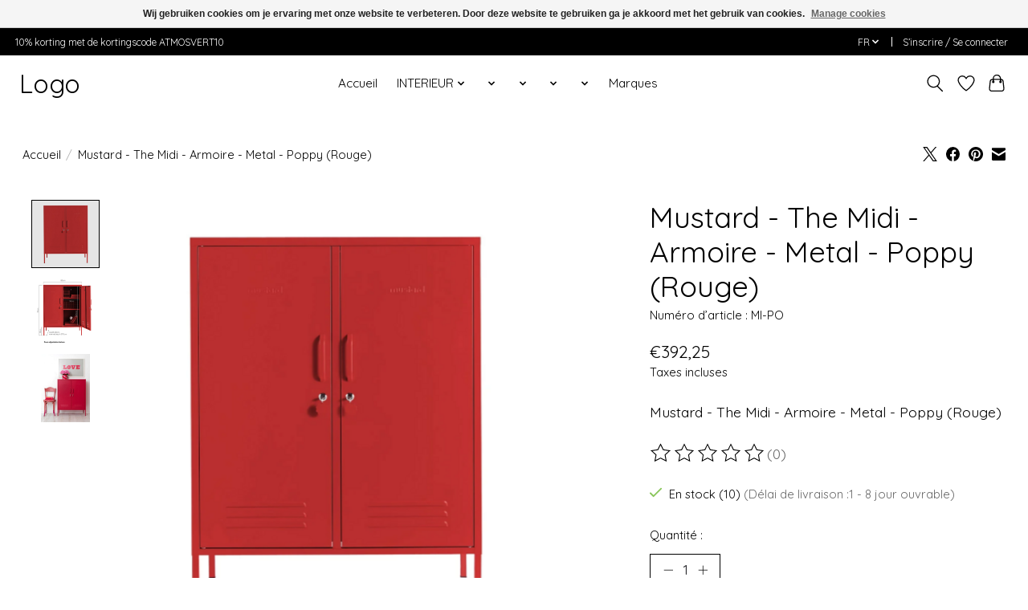

--- FILE ---
content_type: text/javascript;charset=utf-8
request_url: https://www.atmosvert.be/fr/services/stats/pageview.js?product=150201381&hash=c85a
body_size: -412
content:
// SEOshop 25-01-2026 02:18:57